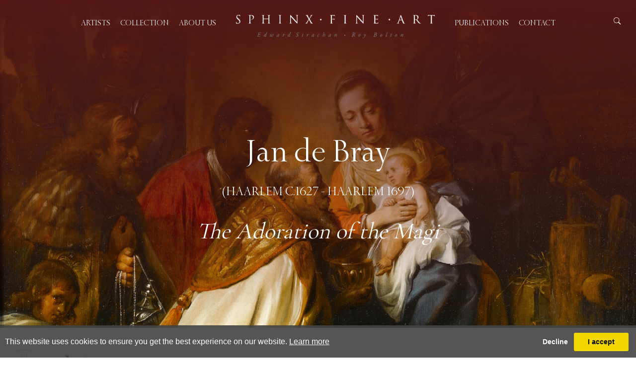

--- FILE ---
content_type: text/html; charset=utf-8
request_url: https://www.sphinxfineart.com/artwork-detail/832661/19430/the-adoration-of-the-magi/0
body_size: 14359
content:

<!DOCTYPE html>

<html lang="en" class="Menu HTMLContent ArtworkDetails use-slick artwork-detail-page header-layer                                                                                                                                                                                                                                                                                                                                                                                                                                                                          ">
<head>
<title>The Adoration of the Magi - The Adoration of the Magi</title>
    <meta charset="UTF-8">
    <meta name="viewport" content="width=device-width, initial-scale=1.0, maximum-scale=1">
    <meta http-equiv="X-UA-Compatible" content="ie=edge">
    <meta name="format-detection" content="telephone=no">

        <meta property="og:title" content="The Adoration of the Magi - The Adoration of the Magi"><meta property="og:description" content="The Adoration of the Magi presents a poised and mature interpretation of the popular iconography of the Nativity of Jesus. Centrally seated, the Virgin "><meta property="og:image" content="https://images.sphinxfineart.com/magallery/LeSphinxMedia/Object/Jan de-Bray-TheAdorationoftheMagi-912018T16305.jpg?width=900&a.sharpen=2&format=jpeg&quality=75"><meta property="og:image:width" content="620"><meta property="og:image:height" content="793">

    <link id="linkFavIcon" rel="shortcut icon" type="image/x-icon" href="/Media/LeSphinxMedia/favicon.ico?v=638800895730000000" />

    <link rel="stylesheet" href="/styles/bootstrap-v4.3.1.min.css" async>
    <!-- Global site tag (gtag.js) - Google Analytics -->
    <script async src="https://www.googletagmanager.com/gtag/js?id=UA-49312722-1"></script>
    <script>
        var _localeLang = 'en'
    </script>

        <script>
            window.dataLayer = window.dataLayer || [];
            function gtag() { dataLayer.push(arguments); }
            gtag('js', new Date());

            gtag('config', 'UA-49312722-1');
            gtag('config', 'UA-49312722-1')
        </script>
    <link href="/Media/GeneralMedia/css/general.css?v=1.0" rel="stylesheet">
        <script src="/scripts/jquery-3.2.1.min.js"></script>
    <link rel="stylesheet" type="text/css" href="/Media/LeSphinxMedia/Layout/css/slick.css">
   <link rel="stylesheet" type="text/css" href="/Media/LeSphinxMedia/Layout/css/slick-theme.css">
<!--<link rel="stylesheet" type="text/css" href="/ClientPlugins/Frontend/as-fullscreen/as.fullscreen.css?v=1.1">-->
<link rel="stylesheet" href="/ClientPlugins/Frontend/ASZoom/styles/ASZoom.css?v=1.1">
    <link href="/media/LeSphinxMedia/Layout/css/header.css?v=1.5" rel="stylesheet">
<link href="/media/LeSphinxMedia/Layout/css/sphinx-new.css?v=2.21" rel="stylesheet">
<link href="/media/LeSphinxMedia/Layout/css/footer.css?v=1.4" rel="stylesheet">
<link rel="preconnect" href="https://fonts.googleapis.com">
<link rel="preconnect" href="https://fonts.gstatic.com" crossorigin>
<link href="https://fonts.googleapis.com/css2?family=Cormorant+Garamond:ital,wght@0,300;0,400;0,500;0,600;0,700;1,300;1,400;1,500;1,600;1,700&family=Lato:ital@1&display=swap" rel="stylesheet">
    
</head>
<body style="overflow-x: hidden">

    <div class="wrapper">
        <div class="header">
<header>
    <div class="menu-btn"><a href="javascript:;"><img src="/Media/LeSphinxMedia/Layout/images/mob-menu.svg" alt="Alternate Text" /></a></div>
    <a class="sphinx-logo-btn mobile" href="/"><img class="sphinx-logo mobile" src="https://images.sphinxfineart.com/magallery/LeSphinxMedia/Layout/images/sphinx-logo.png" alt=":)" /></a>
    <div class="menu first-list">
        <nav><ul class="menu-2067 "><li class=""><a href="/artist-list">Artists<span class="menu-description"></span></a><div class="menu-wrapper"></div></li><li class=""><a href="/collecrtion">Collection<span class="menu-description"></span></a><div class="menu-wrapper"></div></li><li class=""><a href="/about">About us<span class="menu-description"></span></a><div class="menu-wrapper"></div></li></ul></nav>

    </div>
<a class="sphinx-logo-btn" href="/"><img class="sphinx-logo" src="https://images.sphinxfineart.com/magallery/LeSphinxMedia/Layout/images/sphinx-logo.png" alt=":)" /></a>
<div class="search-section">
    <button class="close-btn"><span>Close</span> <img src="/media/LeSphinxMedia/Layout/images/close.svg" alt=":)" /></button>
    <div class="search-box">
        <p class="search-title">What are you looking for ?</p>
        <input type="search" id="inpQuickSearch" placeholder="Keywords" name="name" value="" />
        <a class="search-btn">Search</a>
    </div>
</div>  <div class="menu second-list">
        <nav><ul class="menu-2068 second-menu                                                                                                                                                                                                                                                                                                                                                                                                                                                                                                         "><li class=""><a href="/publication">Publications<span class="menu-description"></span></a><div class="menu-wrapper"></div></li><li class=""><a href="/contact">Contact<span class="menu-description"></span></a><div class="menu-wrapper"></div></li></ul></nav>
<div class="icon mobile">
    <a class="search-btn" href="javascript:;"><img src="/media/LeSphinxMedia/Layout/images/search-top.svg" class="img-fluid" alt=":)" /></a>
    <a class="basket-btn d-none" href="/basket"><img src="/media/LeSphinxMedia/Layout/images/header-basket.svg" class="img-fluid" alt=":)" /></a>
</div>
    </div>
<div class="icon">
    <a class="search-btn"  href="javascript:;"><img src="/media/LeSphinxMedia/Layout/images/search-top.svg" class="img-fluid" alt=":)" /></a>
    <a class="basket-btn d-none" href="/basket"><img src="/media/LeSphinxMedia/Layout/images/header-basket.svg" class="img-fluid" alt=":)" /></a>
</div>
</header>        </div>
        <div class="main">
            <div class="left">
            </div>
            <div class="center">


<!-- <input id="as-go-to-basket" type="hidden" value="go to basket"> -->
<section class="artwork-detail-section">
    <div class="artwork-detail">
        <div class="artwork-detail-outer">
            <div class="artwork-banner">
                <img class="w-100 animate animate-fadein" src="https://images.sphinxfineart.com/magallery/LeSphinxMedia/Object/Jan de-Bray-TheAdorationoftheMagi-912018T16305.jpg?width=1900&height=980&mode=crop&scale=both&format=jpg&qlt=80" alt=":)" />
                <div class="layer animate animate-top">
                    <div class="artwork-txt">
                                <p class="artist-name">Jan de Bray </p>
                            <div>
                                    <p class="artist-date">(Haarlem c.1627 - Haarlem 1697)</p>
                            </div>
                                                    <span class="line"></span>
                            <p class="artwork-title"><i>The Adoration of the Magi</i></p>

                    </div>

                </div>
            </div>
            <div class="artwork-detail-inner">
                <div class="txt-area animate animate-top">
                    <div class="artwork-navigation mobile">

                        <a href="/inventory/19430">Back to list</a>
                    </div>
                    <div class="contact-us mobile">
                        <a class="email" href="mailto:info@sphinxfineart.com"><img src="/Media/LeSphinxMedia/Layout/images/email.svg" class="img-fluid" alt=":)" /> contact</a>
                        
                    </div>
                    <div class="about-artwork">
                            <div class="name-date">
                                    <span class="first-letter">J </span>

                                <div class="name-date-content">
                                            <p class="artist-name">an de Bray </p>

                                        <p class="artist-date">(Haarlem c.1627 - Haarlem 1697)</p>
                                </div>

                            </div>
                                                        <p class="artwork-title">The Adoration of the Magi</p>
                                <p class="caption">indistinctly signed and possibly dated (lower right, to the right of the kneeling king&rsquo;s crown)<br />
oil on oak panel<br />
71 x 55 cm (28 x 21&frac12; in)</p>
                                                <div class="contact-us">
                            <a class="email" href="mailto:info@sphinxfineart.com"><img src="/media/LeSphinxMedia/Layout/images/email.svg" class="img-fluid" alt=":)" /> contact</a>
                            <a class="telephone" href="tel:+44 20 7313 8040"><img src="/media/LeSphinxMedia/Layout/images/telephone.svg" class="img-fluid" alt=":)" /> +44 20 7313 8040</a>
                            
                        </div>
                        <div class="desc">
                            <div class="desc-item">
                                        <a class="long-desc desc-btn active" data-id="long-desc" href="javascript:;">Description</a>
                                        <a class="provenance desc-btn" data-id="provenance" href="javascript:;">Provenance</a>
                                        <a class="litierature desc-btn" data-id="litierature" href="javascript:;">Literature</a>
                                                                    <a class="document" target="_blank" href="/Media/LeSphinxMedia/Object/Documents/972018T155341.pdf">Documents</a>
                            </div>
                                    <div class="long-txt desc-txt active" data-id="long-desc">
                                        <p>
                                            <i>The Adoration of the Magi</i> presents a poised and mature interpretation of the popular iconography of the Nativity of Jesus. Centrally seated, the Virgin Mary tenderly cradles the infant baby who is seated on her lap and nestled in amongst a crisp white cloth. In the centre one of the three Magi kneels closely to the Virgin and Child and presents a slightly opened gold jar. His elaborate turban, topped with a gold crown, rests on the floor to the right and references his exotic homeland. His lengthy cream train is carried by a young pageboy who peers at the viewer directly on the left. The central three figures are gently illuminated by a soft light, allowing the viewer to sense the intimacy of the gift offering.<br />
<br />
Kneeling closely behind are the two remaining biblical Magi. One wears a fur mantle, and in his hand clutches a decorative silver incense burner, presumably containing either the frankincense or myrrh. The other, his gift concealed, wears a red cloak and gazes intently at the infant Jesus. In the background, several armed soldiers and a plumed horse, representative of the Magi&rsquo;s entourage, watch the activity unfolding inside the stable. The simple, rustic interior depicted is in keeping with the traditional stable believed to have housed the Adoration of the Magi; for example, the stack of logs on the left foreground and the wooden beamed ceiling. In the right foreground there is an open barrel with material slung over the side, and the stick that lies below suggests that this equipment is used for washing. Standing behind the Virgin on the right is the bearded figure of Joseph. With his left arm he leans on wooden machinery, which possibly refers to his <em>m&eacute;tier</em> as a carpenter.<br />
<br />
As the recent exhibition catalogue, <i>Painting Family: The de Brays</i> (see lit.) discusses, &lsquo;Jan de Bray was one of a large family of painters living and working in Haarlem; his father, Salomon, was a successful artist, as were two of Jan&rsquo;s brothers, Dirck and Joseph. The family worked together very closely, studying each other&rsquo;s paintings, sharing advice, and maintaining an archive of the workshop&rsquo;s production. A feature of this studio practice was that Jan and the other de Brays regularly made drawn copies of the paintings produced in the family workshop, drawings that served not only as archival records, but also as prospecti for future clients who might want to commission similar paintings.&rsquo;<br />
<br />
Painted in 1658, <i>The Adoration of the Magi</i> and the drawing made after it is an example of this practice in the family workshop. De Bray returned to the subject of the Adoration once again in 1674. Most likely using the preparatory drawing from the present work, he completed the larger canvas, which is now in the Historisches Museum, Bamberg.&sup1;<br />
<br />
The Bamberg picture depicts the Adoration from a somewhat closer viewpoint with almost exactly the same central figure grouping as the present work, and displays a more expertly designed and neater composition. Though the two works are virtually identical, the face of the Virgin is notably different. In the present work she appears youthful, almost girlish, with softened curls and subtly coloured cheeks, whereas in the Bamberg picture the Virgin is depicted as older and the rendering of her facial features and gaze towards the infant Jesus references the work of Leonardo da Vinci (1452-1519). Furthermore, in the Bamberg version she wears a yellow scarf wrapped around her head and neck, whereas in the present work it hangs loosely around her neck.<br />
<br />
Paintings by Salomon de Bray (1597-1664) and his son Jan have often been confused in the literature. The confusion originates in descriptions in old sale catalogues: for example the present picture appears to be the one sold as Salomon de Bray in 1773, and can be identified with greater certainty as the one sold as by &lsquo;Jacob de Bray&rsquo;, dated 1658, in the van Bergen van der Gryp sale in 1784. Von Moltke therefore listed what was probably the same picture in his catalogue raisonn&eacute;s of both artists. To further muddle the situation, the present picture was sold at Christie&rsquo;s in 1946 with an attribution to Gerbrand van den Eeckhout. A photograph at the Rijksbureau voor Kunsthistoriche Documentatie in The Hague records subsequent attributions: to Jan de Bray made by Horst Gerson; and to Salomon de Bray by Albert Blankert. The question was resolved with finality when the connection between the painting and Jan de Bray&rsquo;s signed drawing was published by Ariane van Suchtelen in 1997 (private collection).<br />
<br />
De Bray worked in Haarlem for virtually the whole of his career, except for the period 1686-1688, when he lived in Amsterdam where he helped to design a freshwater reservoir. As in Utrecht, most of the Haarlem painters remained Catholic unlike their Protestant counterparts in Amsterdam. After training with his father, de Bray began working as a portrait painter in Haarlem in 1650, an activity he continued for the next forty years. Between 1667 and 1684 he served on the committee for the Haarlem Guild of St. Luke, whose leading members he portrayed in a picture dated 1675 - <i><u><a href="https://commons.wikimedia.org/wiki/File:Jan_de_Bray_-_The_Governors_of_the_Guild_of_St_Luke,_Haarlem_-_WGA03124.jpg" target="_blank">Leading Members of the Haarlem Guild of St Luke</a></u></i>, which includes a self-portrait (Jan is seen standing and drawing on the left). He married three times, in 1668, 1670 and 1672. His first two wives died a year after their marriage, his third two years afterwards, and in each case the death was followed by disputes over the inheritance. De Bray&rsquo;s bankruptcy of 1689 may have been a result of one of the lawsuits. He was sixty-two at the time, and from then onwards he seems to have lost his artistic drive, crushed by the financial blow and the consequent loss of social position.<br />
<br />
As a key figure in Dutch Classicalism of the seventeenth century, de Bray, like his contemporaries, drew inspiration from the same ancient writers and sources as the Italian artists of the fifteenth century. Working in the classical tradition, these artists emphasised harmony, proportion and balance in their compositions in order to present an idealised beauty.<br />
<br />
&sup1; De Bray also completed a similar scene depicting the Adoration of the Shepherds in 1665, now held in the Mauritshuis Royal Picture Gallery, The Hague.
                                        </p>
                                    </div>
                                    <div class="prov-txt desc-txt " data-id="provenance">
                                        <p>
                                            Anonymous sale, Amsterdam, de Winter &amp; Yver, 8 September, 1773, lot 34 (apparently as Salomon de Bray),<br />
to J. van der Hoogt (according to Hofstede de Groot, cited by von Moltke under Literature);<br />
possibly anonymous sale, Amsterdam, 1 October, 1778, Ploos v. A. &amp; Yver, lot 35 (as Salomon de Bray), to Delfos for 25 Guilders;<br />
Johannes van Bergen van der Gryp, Malucca and Leiden, His deceased sale, Soeterwoude, A. Delfos, 25 June 1784, lot 12 (as Jacob de Bray);<br />
anonymous sale, London, Christie&rsquo;s, 29 November, 1946, lot 137 (as G. van den Eeckhout), to Agnew&rsquo;s;<br />
with Thomas Agnew &amp; Sons Ltd., London, 1949, from whom acquired by John Vaughan-Morgan, later Lord Reigate;<br />
thence by family descent; Sold, London, Sotheby&rsquo;s July 7, 2005 lot 14;<br />
with Otto Naumann.
                                        </p>
                                    </div>
                                    <div class="litierature-txt desc-txt" data-id="litierature">
                                        <p>
                                            Probably J.W. von Moltke, &lsquo;Salomon de Bray&rsquo; in <i>Marburger Jahrbuch f&uuml;r Kunstwissenschaft,</i>vols. 11-12, 1938-9, p. 382, no. 34 (recording the 1773 sale as Salomon de Bray);<br />
J.W. von Moltke, &lsquo;Jan de Bray&rsquo;, in <i>Marburger Jahrbuch f&uuml;r Kunstwissenschaft</i>, vols. 11-12. 1938-9, p. 466, no. 14 (recording the van Bergen van der Gryp sale; as &lsquo;Jan de Bray&rsquo;);<br />
A. van Suchtelen, &lsquo;De aanbidding der herders door J. de Bray&rsquo;, in <i>Mauritshuis in Focus</i>, vol. 10, 1997, pp. 14-16, also footnote 4;<br />
J. Giltaij, in <i>Dutch Classicism in Seventeenth Century Painting</i>, exhibition catalogue, Rotterdam 1999, p. 303, under cat. no. 59, reproduced fig. 9b (as whereabouts unknown);<br />
P. Lammerstse, <i>Painting Family: The de Brays, exhibition catalogue</i>, Haarlem (Frans Hals Meseum) and London (Dulwich Picture Gallery) 2008, p. 104, illus. no. 37b;<br />
J. Giltaij, <i>Jan de Braij (1626/1627-1697), Schilder en architect, Zwolle</i> 2017, pp. 32-33, 81, cat. no. 9, reproduced p. 80.
                                        </p>
                                    </div>
                        </div>

                    </div>
                </div>
                <div class="img-area">
                    <div class="artwork-navigation">
                        <a href="/inventory/19430">Back to list</a>
                                            </div>
                    <div class="artwork-medias">
                        <div class="main-img">
                            <div class="main-slides zoom-main">
                                <img class="img-fluid object-main-img as-zoom-main" data-src="https://images.sphinxfineart.com/magallery/LeSphinxMedia/Object/Jan de-Bray-TheAdorationoftheMagi-912018T16305.jpg?width=140&height=200&mode=max&scale=both&format=jpg&qlt=80" src="https://images.sphinxfineart.com/magallery/LeSphinxMedia/Object/Jan de-Bray-TheAdorationoftheMagi-912018T16305.jpg?width=550&height=800&mode=max&scale=both&format=jpg&quality=80" alt=":)" />
                            </div>
                        </div>

                        <div class="medias-section">
                            <div class="print-screen">
                                <div><a class="print" target="_blank" href="/PrintObjectPdf?objectID=832661"><img src="/Media/LeSphinxMedia/Layout/images/print.svg" class="img-fluid" alt=":)" /></a></div>
                                <div><a class="full-screen" href="javascript:;"><img src="/Media/LeSphinxMedia/Layout/images/fullscreen.svg" class="img-fluid" alt=":)" /></a></div>
                            </div>
                        </div>
                    </div>
                    <div class="artwork-medias mobile">
                        <div class="main-img">
                            <div class="main-slides">
                                <a href="javascript:;">
                                    <img class="w-100 object-main-img" src="https://images.sphinxfineart.com/magallery/LeSphinxMedia/Object/Jan de-Bray-TheAdorationoftheMagi-912018T16305.jpg?width=550&height=800&mode=max&scale=both&format=jpg&quality=80" alt=":)" />
                                </a>
                            </div>
                        </div>
                    </div>
                </div>
                <div class="txt-area mobile animate animate-top">
                    <div class="desc">
                            <div class="desc-item">
                                    <a class="long-desc desc-btn active" data-id="long-desc" href="javascript:;">Description</a>
                                                                    <a class="provenance desc-btn " data-id="provenance" href="javascript:;">Provenance</a>
                                                                    <a class="litierature desc-btn" data-id="litierature" href="javascript:;">Literature</a>
                                
                                    <a class="document" target="_blank" href="/Media/LeSphinxMedia/Object/Documents/972018T155341.pdf">Documents</a>
                            </div>
                                                        <div class="long-txt desc-txt active" data-id="long-desc">
                                    <p>
                                        <i>The Adoration of the Magi</i> presents a poised and mature interpretation of the popular iconography of the Nativity of Jesus. Centrally seated, the Virgin Mary tenderly cradles the infant baby who is seated on her lap and nestled in amongst a crisp white cloth. In the centre one of the three Magi kneels closely to the Virgin and Child and presents a slightly opened gold jar. His elaborate turban, topped with a gold crown, rests on the floor to the right and references his exotic homeland. His lengthy cream train is carried by a young pageboy who peers at the viewer directly on the left. The central three figures are gently illuminated by a soft light, allowing the viewer to sense the intimacy of the gift offering.<br />
<br />
Kneeling closely behind are the two remaining biblical Magi. One wears a fur mantle, and in his hand clutches a decorative silver incense burner, presumably containing either the frankincense or myrrh. The other, his gift concealed, wears a red cloak and gazes intently at the infant Jesus. In the background, several armed soldiers and a plumed horse, representative of the Magi&rsquo;s entourage, watch the activity unfolding inside the stable. The simple, rustic interior depicted is in keeping with the traditional stable believed to have housed the Adoration of the Magi; for example, the stack of logs on the left foreground and the wooden beamed ceiling. In the right foreground there is an open barrel with material slung over the side, and the stick that lies below suggests that this equipment is used for washing. Standing behind the Virgin on the right is the bearded figure of Joseph. With his left arm he leans on wooden machinery, which possibly refers to his <em>m&eacute;tier</em> as a carpenter.<br />
<br />
As the recent exhibition catalogue, <i>Painting Family: The de Brays</i> (see lit.) discusses, &lsquo;Jan de Bray was one of a large family of painters living and working in Haarlem; his father, Salomon, was a successful artist, as were two of Jan&rsquo;s brothers, Dirck and Joseph. The family worked together very closely, studying each other&rsquo;s paintings, sharing advice, and maintaining an archive of the workshop&rsquo;s production. A feature of this studio practice was that Jan and the other de Brays regularly made drawn copies of the paintings produced in the family workshop, drawings that served not only as archival records, but also as prospecti for future clients who might want to commission similar paintings.&rsquo;<br />
<br />
Painted in 1658, <i>The Adoration of the Magi</i> and the drawing made after it is an example of this practice in the family workshop. De Bray returned to the subject of the Adoration once again in 1674. Most likely using the preparatory drawing from the present work, he completed the larger canvas, which is now in the Historisches Museum, Bamberg.&sup1;<br />
<br />
The Bamberg picture depicts the Adoration from a somewhat closer viewpoint with almost exactly the same central figure grouping as the present work, and displays a more expertly designed and neater composition. Though the two works are virtually identical, the face of the Virgin is notably different. In the present work she appears youthful, almost girlish, with softened curls and subtly coloured cheeks, whereas in the Bamberg picture the Virgin is depicted as older and the rendering of her facial features and gaze towards the infant Jesus references the work of Leonardo da Vinci (1452-1519). Furthermore, in the Bamberg version she wears a yellow scarf wrapped around her head and neck, whereas in the present work it hangs loosely around her neck.<br />
<br />
Paintings by Salomon de Bray (1597-1664) and his son Jan have often been confused in the literature. The confusion originates in descriptions in old sale catalogues: for example the present picture appears to be the one sold as Salomon de Bray in 1773, and can be identified with greater certainty as the one sold as by &lsquo;Jacob de Bray&rsquo;, dated 1658, in the van Bergen van der Gryp sale in 1784. Von Moltke therefore listed what was probably the same picture in his catalogue raisonn&eacute;s of both artists. To further muddle the situation, the present picture was sold at Christie&rsquo;s in 1946 with an attribution to Gerbrand van den Eeckhout. A photograph at the Rijksbureau voor Kunsthistoriche Documentatie in The Hague records subsequent attributions: to Jan de Bray made by Horst Gerson; and to Salomon de Bray by Albert Blankert. The question was resolved with finality when the connection between the painting and Jan de Bray&rsquo;s signed drawing was published by Ariane van Suchtelen in 1997 (private collection).<br />
<br />
De Bray worked in Haarlem for virtually the whole of his career, except for the period 1686-1688, when he lived in Amsterdam where he helped to design a freshwater reservoir. As in Utrecht, most of the Haarlem painters remained Catholic unlike their Protestant counterparts in Amsterdam. After training with his father, de Bray began working as a portrait painter in Haarlem in 1650, an activity he continued for the next forty years. Between 1667 and 1684 he served on the committee for the Haarlem Guild of St. Luke, whose leading members he portrayed in a picture dated 1675 - <i><u><a href="https://commons.wikimedia.org/wiki/File:Jan_de_Bray_-_The_Governors_of_the_Guild_of_St_Luke,_Haarlem_-_WGA03124.jpg" target="_blank">Leading Members of the Haarlem Guild of St Luke</a></u></i>, which includes a self-portrait (Jan is seen standing and drawing on the left). He married three times, in 1668, 1670 and 1672. His first two wives died a year after their marriage, his third two years afterwards, and in each case the death was followed by disputes over the inheritance. De Bray&rsquo;s bankruptcy of 1689 may have been a result of one of the lawsuits. He was sixty-two at the time, and from then onwards he seems to have lost his artistic drive, crushed by the financial blow and the consequent loss of social position.<br />
<br />
As a key figure in Dutch Classicalism of the seventeenth century, de Bray, like his contemporaries, drew inspiration from the same ancient writers and sources as the Italian artists of the fifteenth century. Working in the classical tradition, these artists emphasised harmony, proportion and balance in their compositions in order to present an idealised beauty.<br />
<br />
&sup1; De Bray also completed a similar scene depicting the Adoration of the Shepherds in 1665, now held in the Mauritshuis Royal Picture Gallery, The Hague.
                                    </p>
                                </div>
                                <div class="prov-txt desc-txt" data-id="provenance">
                                    <p>
                                        Anonymous sale, Amsterdam, de Winter &amp; Yver, 8 September, 1773, lot 34 (apparently as Salomon de Bray),<br />
to J. van der Hoogt (according to Hofstede de Groot, cited by von Moltke under Literature);<br />
possibly anonymous sale, Amsterdam, 1 October, 1778, Ploos v. A. &amp; Yver, lot 35 (as Salomon de Bray), to Delfos for 25 Guilders;<br />
Johannes van Bergen van der Gryp, Malucca and Leiden, His deceased sale, Soeterwoude, A. Delfos, 25 June 1784, lot 12 (as Jacob de Bray);<br />
anonymous sale, London, Christie&rsquo;s, 29 November, 1946, lot 137 (as G. van den Eeckhout), to Agnew&rsquo;s;<br />
with Thomas Agnew &amp; Sons Ltd., London, 1949, from whom acquired by John Vaughan-Morgan, later Lord Reigate;<br />
thence by family descent; Sold, London, Sotheby&rsquo;s July 7, 2005 lot 14;<br />
with Otto Naumann.
                                    </p>
                                </div>
                                <div class="litierature-txt desc-txt" data-id="litierature">
                                    <p>
                                        Probably J.W. von Moltke, &lsquo;Salomon de Bray&rsquo; in <i>Marburger Jahrbuch f&uuml;r Kunstwissenschaft,</i>vols. 11-12, 1938-9, p. 382, no. 34 (recording the 1773 sale as Salomon de Bray);<br />
J.W. von Moltke, &lsquo;Jan de Bray&rsquo;, in <i>Marburger Jahrbuch f&uuml;r Kunstwissenschaft</i>, vols. 11-12. 1938-9, p. 466, no. 14 (recording the van Bergen van der Gryp sale; as &lsquo;Jan de Bray&rsquo;);<br />
A. van Suchtelen, &lsquo;De aanbidding der herders door J. de Bray&rsquo;, in <i>Mauritshuis in Focus</i>, vol. 10, 1997, pp. 14-16, also footnote 4;<br />
J. Giltaij, in <i>Dutch Classicism in Seventeenth Century Painting</i>, exhibition catalogue, Rotterdam 1999, p. 303, under cat. no. 59, reproduced fig. 9b (as whereabouts unknown);<br />
P. Lammerstse, <i>Painting Family: The de Brays, exhibition catalogue</i>, Haarlem (Frans Hals Meseum) and London (Dulwich Picture Gallery) 2008, p. 104, illus. no. 37b;<br />
J. Giltaij, <i>Jan de Braij (1626/1627-1697), Schilder en architect, Zwolle</i> 2017, pp. 32-33, 81, cat. no. 9, reproduced p. 80.
                                    </p>
                                </div>
                    </div>
                </div>
            </div>
        </div>
            <div class="also-like-section">
                <p class="title">You may also like</p>
                <div class="list">
                        <div class="item animate animate-top">
                            <div class="img-area">
                                <div class="artwork-img">
                                    <a href="/artwork-detail/832315/19430/a-forest-floor-landscape-with-a-thistle/0">
                                            <img class="img-fluid" src="https://images.sphinxfineart.com/magallery/LeSphinxMedia/Object/LeSphinx292008T171428.jpg?width=500&height=420&qlt=80&format=jpg&mode=max" alt="A Forest Floor Landscape with a Thistle, Fungi, Moths, a Lizard and Snakes" />
                                    </a>
                                </div>

                            </div>
                            <div class="txt-area">
                                        <p class="related-artist">Elias van den Broeck</p>
                                        <p class="artist-date">(Haarlem c.1627 - Haarlem 1697)</p>
                                <span class="line"></span>
                            </div>
                        </div>
                        <div class="item animate animate-top">
                            <div class="img-area">
                                <div class="artwork-img">
                                    <a href="/artwork-detail/832402/19430/a-still-life-of-earthenware-pots-barrels/0">
                                            <img class="img-fluid" src="https://images.sphinxfineart.com/magallery/LeSphinxMedia/Object/LeSphinx1522011T12253.tif?width=500&height=420&qlt=80&format=jpg&mode=max" alt="A Still Life of Earthenware Pots, Barrels, Baskets, Jugs,  an Earthenware Plate with Fish together with Ducks in a Barn" />
                                    </a>
                                </div>

                            </div>
                            <div class="txt-area">
                                        <p class="related-artist">Hendrick  Bogaert </p>
                                        <p class="artist-date">(Haarlem c.1627 - Haarlem 1697)</p>
                                <span class="line"></span>
                            </div>
                        </div>
                        <div class="item animate animate-top">
                            <div class="img-area">
                                <div class="artwork-img">
                                    <a href="/artwork-detail/876783/19430/jan-vorsterman-zaltbommel-c-1643-after/0">
                                            <img class="img-fluid" src="https://images.sphinxfineart.com/magallery/LeSphinxMedia/Object/vorsterman-a_322025T14438.333.JPG?width=500&height=420&qlt=80&format=jpg&mode=max" alt="A View of Windsor Castle and the Thames from the North-East &amp; A View of Windsor Castle from the South" />
                                    </a>
                                </div>

                            </div>
                            <div class="txt-area">
                                        <p class="related-artist">Jan Vorsterman</p>
                                        <p class="artist-date">(Haarlem c.1627 - Haarlem 1697)</p>
                                <span class="line"></span>
                            </div>
                        </div>
                </div>
            </div>
    </div>
</section>





            </div>
            <div class="right">
            </div>
        </div>
        <div class="footer">
<div class="footer-section">
<div class="footer-content animate animate-fadein">
<div class="footer-inner">
<div class="footer-logo"><img alt=":)" class="img-fluid" src="https://images.sphinxfineart.com/magallery/LeSphinxMedia/Layout/images/footer-logo.png" /></div>

<div class="footer-social"><a href="https://www.facebook.com/sphinxfineart" target="_blank"><img alt=":)" src="/Media/LeSphinxMedia/Layout/images/fb.svg" /></a> <a href="https://twitter.com/sphinxfineart" target="_blank"><img alt=":)" src="/Media/LeSphinxMedia/Layout/images/twitter.svg" /></a> <a href="https://www.instagram.com/sphinxfineart" target="_blank"><img alt=":)" src="/Media/LeSphinxMedia/Layout/images/instagram.svg" /></a></div>

<div class="footer-contact">
<p>125 Kensington Church Street, Kensington, London W8 7LP <span class="tel-number"><span clsss="line"> |</span> Phone:<a href="tel:+442073138040"> +44 20 7313 8040</a></span></p>
</div>
</div>
</div>

<div class="footer-bottom">
<div class="item">
<p>&copy; 2026 SPHINX FINE ART. All rights reserved. Photography by AJ Photographic.<span class="bottom-design"> Designed and powered by <a href="https://www.masterart.com/galleries/1847/sphinx-fine-art" target="_blank">MasterArt</a></span></p>
</div>

<div class="item d-none"><a href="javascript:;">Privacy Policy</a> | <a href="javascript:;">Cookie Policy</a> | <a href="javascript:;">Accessibility Policy</a> | <a href="javascript:;">Terms &amp; Conditions</a></div>
</div>
</div>
        </div>
    </div>

    <input type="hidden" name="as-locale" id="as-locale" value="" />
    <script>
			var mediaFolder = 'LeSphinxMedia';
			var imageSourcePath = 'https://images.sphinxfineart.com/magallery/LeSphinxMedia';
    </script>
    
    <script src="https://cdnjs.cloudflare.com/ajax/libs/jquery-mousewheel/3.1.13/jquery.mousewheel.min.js"></script>
    <script src="/scripts/popper.min.js"></script>
    <script src="/scripts/bootstrap-v4.3.1.min.js"></script>
    <script src="/Media/GeneralMedia/js/general.js?v=1.39"></script>
    <link rel="stylesheet" href="https://cdnjs.cloudflare.com/ajax/libs/jquery-confirm/3.3.0/jquery-confirm.min.css">
<script src="https://cdnjs.cloudflare.com/ajax/libs/jquery-confirm/3.3.0/jquery-confirm.min.js"></script>
<script src="/ClientPlugins/Expired-local-storage/expired_storage.min.js"></script> 


<script type="text/javascript" src="/Media/LeSphinxMedia/Layout/js/slick.min.js"></script>
<!--<script src="/Media/LeSphinxMedia/Layout/js/zoom_fullscreen.js"></script >-->
<script src="/ClientPlugins/Frontend/ASZoom/dist/bundle.js"></script>
    <script src="/Media/LeSphinxMedia/Layout/js/jquery.cookie.js"></script>
<script src="/Media/LeSphinxMedia/Layout/js/jquery.blockUI.js"></script>
<link rel="stylesheet" href="https://cdnjs.cloudflare.com/ajax/libs/jquery-confirm/3.3.0/jquery-confirm.min.css">
<script src="https://cdnjs.cloudflare.com/ajax/libs/jquery-confirm/3.3.0/jquery-confirm.min.js"></script>
<script src="/ClientPlugins/Expired-local-storage/expired_storage.min.js"></script>

<script   src="/ClientPlugins/Payments/ShoppingCart.js?v=1.4"></script>

<script src="/media/LeSphinxMedia/Layout/js/sphinx_main.js?v=1.8"></script>
<script src="/media/LeSphinxMedia/Layout/js/header.js?v=1.3"></script>
    
    
    
        <script src="/ClientPlugins/Frontend/CookieGuard/js/jqueryCookieGuard.1.0.js?v=2.2"></script>
    <link href="/ClientPlugins/Frontend/CookieGuard/css/jqueryCookieGuard.css?v=2.2" type="text/css" rel="stylesheet">
    <script src="/ClientPlugins/Frontend/CookieGuard/js/initJQueryCookieGuard.1.0.js?v=2.2"></script>
    
        <script>
        document.addEventListener('gesturestart', function (e) {
            if ($('.zoom-container-wrap').css('display') !== 'none') {
                e.preventDefault();
            }
        });
    </script>
</body>
</html>

--- FILE ---
content_type: image/svg+xml
request_url: https://www.sphinxfineart.com/media/LeSphinxMedia/Layout/images/close.svg
body_size: 751
content:
<?xml version="1.0" encoding="UTF-8" standalone="no"?>
<!DOCTYPE svg PUBLIC "-//W3C//DTD SVG 1.1//EN" "http://www.w3.org/Graphics/SVG/1.1/DTD/svg11.dtd">
<svg width="100%" height="100%" viewBox="0 0 18 18" version="1.1" xmlns="http://www.w3.org/2000/svg" xmlns:xlink="http://www.w3.org/1999/xlink" xml:space="preserve" xmlns:serif="http://www.serif.com/" style="fill-rule:evenodd;clip-rule:evenodd;stroke-linejoin:round;stroke-miterlimit:2;">
    <g transform="matrix(1,0,0,1,-21318,-128)">
        <g transform="matrix(1,0,0,0.560403,-1,0)">
            <g id="Cancel" transform="matrix(0.501778,0,0,0.895388,21229.7,131.76)">
                <path d="M195,122.879L209.939,107.939C210.646,108.646 211.354,109.354 212.061,110.061L197.121,125L212.061,139.939L209.939,142.061L195,127.121L180.061,142.061L177.939,139.939L192.879,125L177.939,110.061L180.061,107.939L195,122.879Z" style="fill:white;"/>
            </g>
        </g>
    </g>
</svg>


--- FILE ---
content_type: application/javascript
request_url: https://www.sphinxfineart.com/ClientPlugins/Payments/ShoppingCart.js?v=1.4
body_size: 3339
content:
var allowMultipleItems = true;
var allowMultipleItemsFromtheSameType = true;
var priceFormatFix = 2;
var serverRequestForTotalPrice = undefined;

$(function () {

    BindEvents();
    UpdateBasketBadgeCount();
    GetShoppingItemsView();
    ShowPurchaseConfiramtion();

    function BindEvents(target) {
        if (!target)
            target = $(document);

        $(target).on("click", ".as-add-to-cart", function () {
            if ($(this).closest(".as-shop-item").attr("data-item-id").length > 0) {
                var maxCount = Infinity;
                if ($(this).closest(".as-shop-item").attr("data-max-count")) {
                    maxCount = parseInt($(this).closest(".as-shop-item").attr("data-max-count"))
                }
                var addedToBasketTitle = "This item has been added to your basket";
                var goToBasket = 'Go to shopping bag';
                var continueShoppingLabel = "Continue shopping";
                if ($("#as-object-added-to-basket").length > 0) {
                    addedToBasketTitle = $("#as-object-added-to-basket").val();
                    if (typeof forVrouyr !== 'undefined' && forVrouyr) {
                        addedToBasketTitle += '<button class="btn-close-confirm"><img src="/media/Vrouyr2Media/Layout/v1/images/pop-up-close.svg"></button>';
                    }
                }
                if ($("#as-go-to-basket").length > 0) {
                    goToBasket = $("#as-go-to-basket").val();
                }
                if ($("#as-continue-shoppingLabel").length > 0) {
                    continueShoppingLabel = $("#as-continue-shoppingLabel").val();
                }
                UpdateBasket($(this).closest(".as-shop-item").attr("data-item-id"), 'addOrIncrement', undefined, maxCount);
                $("body").addClass("jconfirmopen add-to-basket");
                $.confirm({
                    title: addedToBasketTitle,
                    content: '',
                    buttons: {
                        formSubmit: {
                            text: goToBasket,
                            btnClass: 'btn-green',
                            action: function () {
                                window.location.href = "/basket";
                            }
                        },
                        cancel: {
                            text: continueShoppingLabel,
                            action: function () {
                                $("body").removeClass("jconfirmopen add-to-basket");
                            }
                        }
                    },
                    onContentReady: function () {
                        if (typeof (eshopModealCallback) === "function") {
                            eshopModealCallback();
                        }
                    }
                });
            }
        });

        $(target).on("click", ".as-remove-from-cart", function () {
            if ($(this).closest(".as-shop-item").attr("data-item-id").length > 0) {
                var removeFromBasketTitle = "Remove from basket";
                var removeConfirm = "Are you sure to continue?";
                var removeConfirmContinue = "Continue";
                var removeConfirmCancel = "Cancel";
                if ($("#as-remove-from-basket").length > 0) {
                    removeFromBasketTitle = $("#as-remove-from-basket").val();
                }
                if ($("#as-remove-confirm").length > 0) {
                    removeConfirm = $("#as-remove-confirm").val();
                }
                if ($("#as-remove-confirm-continue").length > 0) {
                    removeConfirmContinue = $("#as-remove-confirm-continue").val();
                }
                if ($("#as-remove-confirm-cancel").length > 0) {
                    removeConfirmCancel = $("#as-remove-confirm-cancel").val();
                }
                $("body").addClass("jconfirmopen");
                var item_id = $(this).closest(".as-shop-item").attr("data-item-id");
                $.confirm({
                    title: removeFromBasketTitle,
                    content: removeConfirm,
                    buttons: {
                        formSubmit: {
                            text: removeConfirmContinue,
                            btnClass: 'btn-red',
                            action: function () {
                                UpdateBasket(item_id, 'remove');
                                $("body").removeClass("jconfirmopen");
                                return true;
                            }
                        },
                        cancel: {
                            text: removeConfirmCancel,
                            action: function () {
                                $("body").removeClass("jconfirmopen");
                            }
                        }
                    },
                    onContentReady: function () {
                        if (typeof (eshopModealCallback) === "function") {
                            eshopModealCallback();
                        }
                    }
                });
            }
        });

        $(target).on("click", ".as-update-button-for-item-quantity", function () {

            if ($(this).closest(".as-shop-item").attr("data-item-id").length > 0) {
                UpdateBasket($(this).closest(".as-shop-item").attr("data-item-id"), 'changeQuantity', parseInt($(this).closest(".as-shop-item").find('.as-input-update-for-item-quantity').val()));

                $(this).fadeOut(300, function () { $(this).hide(); })
            }
        });

        $(target).on('input propertychange paste keypress', '.as-input-update-for-item-quantity', function (evt) {

            if (evt.type == "keypress") {
                var regex = /[0-9]/;
                if (!regex.test(evt.key)) {
                    evt.returnValue = false;
                    if (evt.preventDefault) evt.preventDefault();
                }
            }

            $(this).val($(this).val().replace(/[^\d]/, ''));

            if ($(this).closest(".as-shop-item").attr("data-item-id").length > 0) {
                $(this).closest(".as-shop-item").find('.as-update-button-for-item-quantity').show();
            }
        });

        $(target).on('change', '.as-input-update-for-item-quantity', function (evt) {

            if ($(this).closest(".as-shop-item").attr("data-item-id").length > 0) {
                if (!$(this).val()) {
                    $(this).val(GetBasketItem($(this).closest(".as-shop-item").attr("data-item-id")).ItemQuantity);
                }
            }
        });

        $(target).on('click', '.as-start-checkout', function () {

            var expiredStorage = new ExpiredStorage();
            if (expiredStorage.getItem('ShoppingCart')) {

                var shopCartItems = JSON.parse(expiredStorage.getItem('ShoppingCart'));

                $.ajax({
                    type: "POST",
                    url: "/Eshop/StartPayment",
                    data: { ShoppingCart: shopCartItems },
                    dataType: "html",
                    error: function (XMLHttpRequest, textStatus, errorThrown) {

                    },
                    success: function (response) {

                        if ($(response).find("form#paypalform").length > 0) {
                            $("body").append($(response));
                            $("form#paypalform").submit();
                        }
                        else {

                            $.alert({
                                title: '',
                                content: response
                            });
                        }
                    }
                });
            }

        });
    }

    function GetBasketItem(itemID) {
        var expiredStorage = new ExpiredStorage();
        var shopCartItems = JSON.parse(expiredStorage.getItem('ShoppingCart'));

        for (var i = 0; i < shopCartItems.length; i++) {
            if (shopCartItems[i].ItemID == itemID) {

                return shopCartItems[i];
            }
        }
    }

    function UpdateBasket(itemID, operation, itemQuantity, itemMaxCount) {
        var shopCartItems;
        if (!itemQuantity) {
            itemQuantity = 1;
        }
        var newItem = { ItemID: itemID, ItemQuantity: itemQuantity };
        var expiredStorage = new ExpiredStorage();

        if (!expiredStorage.getItem('ShoppingCart')) {
            shopCartItems = [newItem];
        }
        else {
            shopCartItems = JSON.parse(expiredStorage.getItem('ShoppingCart'));
            var shopCartItem = shopCartItems.find(function (x) {
                return x.ItemID == newItem.ItemID;
            });
            if (shopCartItem) {
                if (shopCartItem.ItemID == newItem.ItemID) {
                    if (operation == 'addOrIncrement' && allowMultipleItemsFromtheSameType) {
                        shopCartItem.ItemQuantity++;
                        shopCartItem.ItemQuantity = Math.min(shopCartItem.ItemQuantity, itemMaxCount);
                    }
                    else if (operation == 'changeQuantity') {
                        shopCartItem.ItemQuantity = itemQuantity;
                    }
                    else if (operation == 'remove') {

                        if ($('.as-shop-item[data-item-id="' + shopCartItem.ItemID + '"]').length > 0) {
                            $('.as-shop-item[data-item-id="' + shopCartItem.ItemID + '"]').fadeOut(500, function () { $(this).remove(); });
                        }

                        shopCartItems.splice(shopCartItems.indexOf(shopCartItem), 1);
                    }
                }
            }
            else if (operation == 'addOrIncrement' || operation == 'changeQuantity') {
                shopCartItems.push(newItem);
            }
        }

        if (shopCartItems.length == 0) {
            expiredStorage.removeItem('ShoppingCart');
        }
        else {
            expiredStorage.setItem('ShoppingCart', JSON.stringify(shopCartItems), 86400);
        }

        UpdateBasketBadgeCount();
        CalculateTotalPrice();
    }

    function CalculateTotalPrice() {
        var expiredStorage = new ExpiredStorage();
        var totalPrice = 0.0;
        if (expiredStorage.getItem('ShoppingCart')) {

            if ($(".as-shopping-items-noitem").length > 0) {

                $(".as-shopping-items-noitem").hide();
            }


            var shopCartItems = JSON.parse(expiredStorage.getItem('ShoppingCart'));

            for (var i = 0; i < shopCartItems.length; i++) {

                var itemSubtotal = shopCartItems[i].ItemQuantity * parseFloat($('.as-shop-item[data-item-id="' + shopCartItems[i].ItemID + '"]').attr("data-unitprice"));

                if ($('.as-shop-item[data-item-id="' + shopCartItems[i].ItemID + '"]').length > 0
                    && $('.as-shop-item[data-item-id="' + shopCartItems[i].ItemID + '"]').find('.as-shop-item-subtotal').length > 0) {

                    $('.as-shop-item[data-item-id="' + shopCartItems[i].ItemID + '"]').find('.as-shop-item-subtotal').text(itemSubtotal.toFixed(priceFormatFix));
                }

                totalPrice = totalPrice + itemSubtotal;
            }

            totalPrice = totalPrice.toFixed(priceFormatFix);

            if (serverRequestForTotalPrice != undefined && typeof serverRequestForTotalPrice === 'function') {
                serverRequestForTotalPrice(shopCartItems);
            }

        }
        else {

            if ($(".as-shopping-items-container").length > 0) {
                $(".as-shopping-items-container").hide();

                if ($(".as-shopping-items-noitem").length > 0) {

                    $(".as-shopping-items-noitem").show();
                }
            }
        }
        if (typeof forVrouyr !== 'undefined' && forVrouyr) {
            $(".as-shop-total-price").text(totalPrice.toString().replace('.00', ''));
        }
        else {
            $(".as-shop-total-price").text(totalPrice);
        }
        return totalPrice;
    }

    function UpdateBasketBadgeCount() {
        if ($(".as-basket-badge").length > 0) {
            var expiredStorage = new ExpiredStorage();

            var basketItemsCount = 0;
            if (expiredStorage.getItem('ShoppingCart')) {

                var shopCartItems = JSON.parse(expiredStorage.getItem('ShoppingCart'));

                for (var i = 0; i < shopCartItems.length; i++) {
                    basketItemsCount += shopCartItems[i].ItemQuantity;
                }

            }

            $(".as-basket-badge").text(basketItemsCount == 0 ? "" : basketItemsCount);
            $(".as-basket-badge").attr("data-basket-badge", basketItemsCount == 0 ? "" : basketItemsCount);
        }
    }

    function GetShoppingItemsView() {
        if ($(".as-shopping-items-container").length > 0) {
            var expiredStorage = new ExpiredStorage();
            if (expiredStorage.getItem('ShoppingCart')) {

                var shopCartItems = JSON.parse(expiredStorage.getItem('ShoppingCart'));
                var url = "/Eshop/GetBasket";
                if (typeof (isCatalogBasket) !== "undefined" && isCatalogBasket) {
                    url = "/Eshop/GetCatalogBasket";
                }
                $.ajax({
                    type: "POST",
                    url: url,
                    data: { ShoppingCart: shopCartItems },
                    dataType: "html",
                    error: function (XMLHttpRequest, textStatus, errorThrown) {

                    },
                    success: function (response) {

                        $(".as-shopping-items-container").html(response);

                        //BindEvents($(".as-shopping-items-container"));
                        CalculateTotalPrice();
                        UpdateBasketBadgeCount();
                    }
                });
            }
            else {
                CalculateTotalPrice();
            }
        }
    }

    function ShowPurchaseConfiramtion() {

        if ($(".as-shopping-confiramtion").length > 0) {

            var expiredStorage = new ExpiredStorage();
            if (expiredStorage.getItem('ShoppingCart')) {

                expiredStorage.removeItem('ShoppingCart');
                UpdateBasketBadgeCount();
            }
        }

    }
})

//Helpers

function GetShopCartItems() {
    var expiredStorage = new ExpiredStorage();
    if (expiredStorage.getItem('ShoppingCart')) {
        return JSON.parse(expiredStorage.getItem('ShoppingCart'));
    }

    return null;
}

function EmptyShoppingCart() {
    var expiredStorage = new ExpiredStorage();
    if (expiredStorage.getItem('ShoppingCart')) {

        expiredStorage.removeItem('ShoppingCart');

        if ($(".as-basket-badge").length > 0) {

            $(".as-basket-badge").text("");
            $(".as-basket-badge").attr("data-basket-badge", "");
        }
    }
}